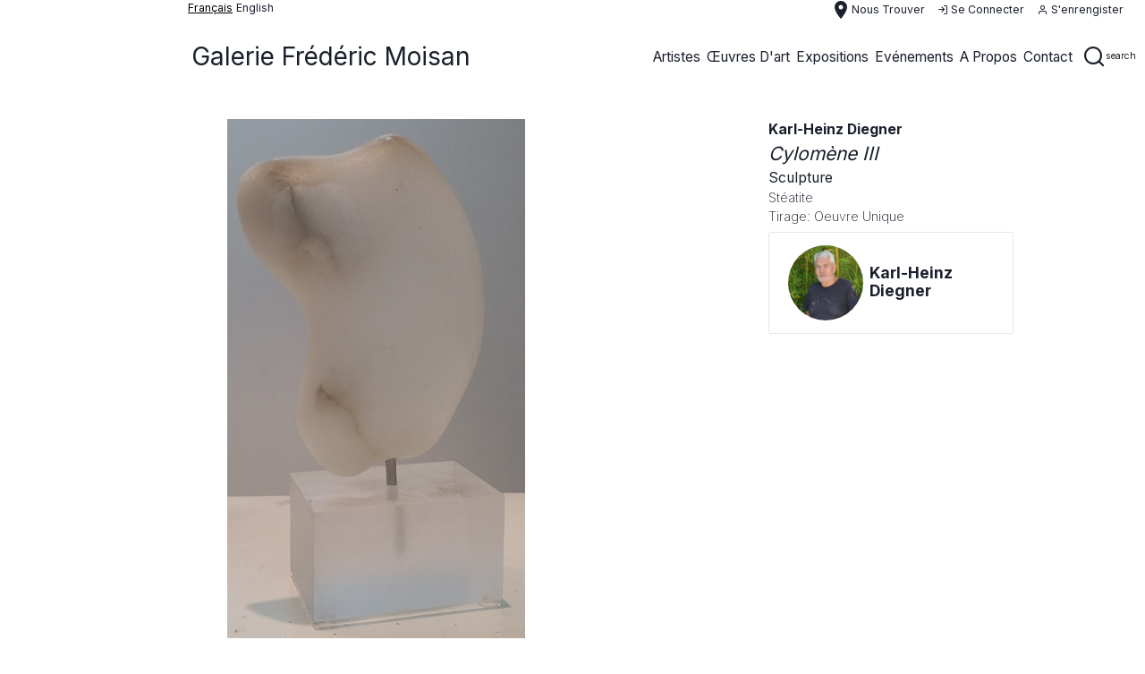

--- FILE ---
content_type: text/html; charset=UTF-8
request_url: http://galerie-fmoisan.fr/fr/artwork/karl-heinz-diegner-cylomene-iii
body_size: 11122
content:
<!DOCTYPE html>
<html lang="fr">
   <head>
            <meta charset="UTF-8">
      <meta http-equiv="X-UA-Compatible" content="IE=edge">
      <meta name="apple-mobile-web-app-capable" content="yes" />
      <meta name="apple-mobile-web-app-status-bar-style" content="black-translucent" />
      <meta name="viewport" content="initial-scale=1, width=device-width, minimum-scale=1, maximum-scale=1, user-scalable=no" />
      <link rel="apple-touch-icon" sizes="57x57" href="/favicons/apple-icon-57x57.png">
      <link rel="apple-touch-icon" sizes="60x60" href="/favicons/apple-icon-60x60.png">
      <link rel="apple-touch-icon" sizes="72x72" href="/favicons/apple-icon-72x72.png">
      <link rel="apple-touch-icon" sizes="76x76" href="/favicons/apple-icon-76x76.png">
      <link rel="apple-touch-icon" sizes="114x114" href="/favicons/apple-icon-114x114.png">
      <link rel="apple-touch-icon" sizes="120x120" href="/favicons/apple-icon-120x120.png">
      <link rel="apple-touch-icon" sizes="144x144" href="/favicons/apple-icon-144x144.png">
      <link rel="apple-touch-icon" sizes="152x152" href="/favicons/apple-icon-152x152.png">
      <link rel="apple-touch-icon" sizes="180x180" href="/favicons/apple-icon-180x180.png">
      <link rel="icon" type="image/png" sizes="192x192"  href="/favicons/android-icon-192x192.png">
      <link rel="icon" type="image/png" sizes="32x32" href="/favicons/favicon-32x32.png">
      <link rel="icon" type="image/png" sizes="96x96" href="/favicons/favicon-96x96.png">
      <link rel="icon" type="image/png" sizes="16x16" href="/favicons/favicon-16x16.png">
      <link rel="manifest" href="/favicons/manifest.json">
      <meta name="msapplication-TileColor" content="#ffffff">
      <meta name="msapplication-TileImage" content="/favicons/ms-icon-144x144.png">
      <meta name="theme-color" content="#ffffff">
      <meta name="description" content="">
      <meta name="author" content="">
      <meta name="csrf-token" content="PcEAU0aUqcyqDzVsCZMQKszVrIYYnl428XMpdXCA">
      <title>galerie frédéric moisan</title>
      <link href="http://galerie-fmoisan.fr/css/app.css" rel="stylesheet">
                  <script type="text/javascript">
        if (!window.hasOwnProperty('URLS')) window.URLS = {};

        window.appConfig = {
            menu: [{"link":"http:\/\/galerie-fmoisan.fr\/fr\/artists","width":null,"click":null,"thin":false,"image":null,"class":null,"name":"artistes","type":"submenu","index":1,"columns":[{"title":"","type":"enum","enum":[{"link":"http:\/\/galerie-fmoisan.fr\/fr\/artist\/ahmad-kaddour","width":null,"click":null,"thin":false,"image":null,"class":null,"name":"Ahmad Kaddour","type":"link","lang":null,"enum":null,"columns":null},{"link":"http:\/\/galerie-fmoisan.fr\/fr\/artist\/belem-julien-et-mathieu-schmitt","width":null,"click":null,"thin":false,"image":null,"class":null,"name":"Belem Julien et Mathieu Schmitt _","type":"link","lang":null,"enum":null,"columns":null},{"link":"http:\/\/galerie-fmoisan.fr\/fr\/artist\/alfredo-vilchis-roque","width":null,"click":null,"thin":false,"image":null,"class":null,"name":"Alfredo Vilchis-Roque","type":"link","lang":null,"enum":null,"columns":null},{"link":"http:\/\/galerie-fmoisan.fr\/fr\/artist\/ayako-miyawaki","width":null,"click":null,"thin":false,"image":null,"class":null,"name":"Ayako Miyawaki","type":"link","lang":null,"enum":null,"columns":null},{"link":"http:\/\/galerie-fmoisan.fr\/fr\/artist\/bernard-guillot","width":null,"click":null,"thin":false,"image":null,"class":null,"name":"bernard guillot","type":"link","lang":null,"enum":null,"columns":null},{"link":"http:\/\/galerie-fmoisan.fr\/fr\/artist\/denis-polge","width":null,"click":null,"thin":false,"image":null,"class":null,"name":"Denis Polge","type":"link","lang":null,"enum":null,"columns":null},{"link":"http:\/\/galerie-fmoisan.fr\/fr\/artist\/didier-hamey","width":null,"click":null,"thin":false,"image":null,"class":null,"name":"Didier Hamey","type":"link","lang":null,"enum":null,"columns":null},{"link":"http:\/\/galerie-fmoisan.fr\/fr\/artist\/hsu-ching-yuan","width":null,"click":null,"thin":false,"image":null,"class":null,"name":"Hsu Ching-Yuan","type":"link","lang":null,"enum":null,"columns":null},{"link":"http:\/\/galerie-fmoisan.fr\/fr\/artist\/ise","width":null,"click":null,"thin":false,"image":null,"class":null,"name":" ise","type":"link","lang":null,"enum":null,"columns":null},{"link":"http:\/\/galerie-fmoisan.fr\/fr\/artist\/karl-heinz-diegner","width":null,"click":null,"thin":false,"image":null,"class":null,"name":"Karl-Heinz Diegner","type":"link","lang":null,"enum":null,"columns":null},{"link":"http:\/\/galerie-fmoisan.fr\/fr\/artist\/marianna-gefen","width":null,"click":null,"thin":false,"image":null,"class":null,"name":"Marianna Gefen","type":"link","lang":null,"enum":null,"columns":null},{"link":"http:\/\/galerie-fmoisan.fr\/fr\/artist\/megumi-terao","width":null,"click":null,"thin":false,"image":null,"class":null,"name":"Megumi Terao","type":"link","lang":null,"enum":null,"columns":null},{"link":"http:\/\/galerie-fmoisan.fr\/fr\/artist\/muriel-moreau","width":null,"click":null,"thin":false,"image":null,"class":null,"name":"Muriel Moreau","type":"link","lang":null,"enum":null,"columns":null},{"link":"http:\/\/galerie-fmoisan.fr\/fr\/artist\/nicolas-dieterle","width":null,"click":null,"thin":false,"image":null,"class":null,"name":"Nicolas Dieterl\u00e9","type":"link","lang":null,"enum":null,"columns":null},{"link":"http:\/\/galerie-fmoisan.fr\/fr\/artist\/sandra-martagex","width":null,"click":null,"thin":false,"image":null,"class":null,"name":"Sandra Martagex","type":"link","lang":null,"enum":null,"columns":null},{"link":"http:\/\/galerie-fmoisan.fr\/fr\/artist\/stephanie-sautenet","width":null,"click":null,"thin":false,"image":null,"class":null,"name":"St\u00e9phanie Sautenet","type":"link","lang":null,"enum":null,"columns":null},{"link":"http:\/\/galerie-fmoisan.fr\/fr\/artist\/veronique-masurel","width":null,"click":null,"thin":false,"image":null,"class":null,"name":"V\u00e9ronique Masurel","type":"link","lang":null,"enum":null,"columns":null}],"centered":false},{"title":"Featured artist","type":"enum","enum":[{"link":"http:\/\/galerie-fmoisan.fr\/fr\/artist\/ayako-miyawaki","width":null,"click":null,"thin":false,"image":"http:\/\/www.galerie-fmoisan.fr\/storage\/artists\/avatars\/12\/conversions\/artist_avatar_4-sm.jpg","class":null,"type":"featured","name":"Ayako Miyawaki","rounded":true,"lang":false,"enum":null,"columns":null},{"link":"http:\/\/galerie-fmoisan.fr\/fr\/artist\/alfredo-vilchis-roque","width":null,"click":null,"thin":false,"image":"http:\/\/www.galerie-fmoisan.fr\/storage\/artists\/avatars\/118\/conversions\/artist_avatar_8-sm.jpg","class":null,"type":"featured","name":"Alfredo Vilchis-Roque","rounded":true,"lang":false,"enum":null,"columns":null}],"centered":false}],"enum":null},{"link":"http:\/\/galerie-fmoisan.fr\/fr\/artworks","width":null,"click":null,"thin":false,"image":null,"class":null,"name":"\u0153uvres d\u0027art","type":"submenu","index":1,"columns":[{"title":"","type":"enum","enum":[{"link":"http:\/\/galerie-fmoisan.fr\/fr\/artworks\/dessins","width":null,"click":null,"thin":false,"image":null,"class":null,"name":"dessins","type":"link","lang":null,"enum":null,"columns":null},{"link":"http:\/\/galerie-fmoisan.fr\/fr\/artworks\/gravures","width":null,"click":null,"thin":false,"image":null,"class":null,"name":"gravures","type":"link","lang":null,"enum":null,"columns":null},{"link":"http:\/\/galerie-fmoisan.fr\/fr\/artworks\/photographie-peintes","width":null,"click":null,"thin":false,"image":null,"class":null,"name":"photographie peintes","type":"link","lang":null,"enum":null,"columns":null},{"link":"http:\/\/galerie-fmoisan.fr\/fr\/artworks\/peintures","width":null,"click":null,"thin":false,"image":null,"class":null,"name":"peintures","type":"link","lang":null,"enum":null,"columns":null},{"link":"http:\/\/galerie-fmoisan.fr\/fr\/artworks\/photographies","width":null,"click":null,"thin":false,"image":null,"class":null,"name":"photographies","type":"link","lang":null,"enum":null,"columns":null},{"link":"http:\/\/galerie-fmoisan.fr\/fr\/artworks\/editions","width":null,"click":null,"thin":false,"image":null,"class":null,"name":"editions","type":"link","lang":null,"enum":null,"columns":null},{"link":"http:\/\/galerie-fmoisan.fr\/fr\/artworks\/sculptures","width":null,"click":null,"thin":false,"image":null,"class":null,"name":"sculptures","type":"link","lang":null,"enum":null,"columns":null},{"link":"http:\/\/galerie-fmoisan.fr\/fr\/artworks\/oeuvre-sur-tissus","width":null,"click":null,"thin":false,"image":null,"class":null,"name":"oeuvre sur tissus","type":"link","lang":null,"enum":null,"columns":null}],"centered":false},{"title":"","type":"enum","enum":[{"link":"http:\/\/galerie-fmoisan.fr\/fr\/artworks\/acryliques","width":null,"click":null,"thin":false,"image":null,"class":null,"name":"acryliques","type":"link","lang":null,"enum":null,"columns":null},{"link":"http:\/\/galerie-fmoisan.fr\/fr\/artworks\/alb%C3%A2tres","width":null,"click":null,"thin":false,"image":null,"class":null,"name":"alb\u00e2tres","type":"link","lang":null,"enum":null,"columns":null},{"link":"http:\/\/galerie-fmoisan.fr\/fr\/artworks\/bronzes","width":null,"click":null,"thin":false,"image":null,"class":null,"name":"bronzes","type":"link","lang":null,"enum":null,"columns":null},{"link":"http:\/\/galerie-fmoisan.fr\/fr\/artworks\/gravures","width":null,"click":null,"thin":false,"image":null,"class":null,"name":"gravures","type":"link","lang":null,"enum":null,"columns":null},{"link":"http:\/\/galerie-fmoisan.fr\/fr\/artworks\/gouaches","width":null,"click":null,"thin":false,"image":null,"class":null,"name":"gouaches","type":"link","lang":null,"enum":null,"columns":null},{"link":"http:\/\/galerie-fmoisan.fr\/fr\/artworks\/encres","width":null,"click":null,"thin":false,"image":null,"class":null,"name":"encres","type":"link","lang":null,"enum":null,"columns":null},{"link":"http:\/\/galerie-fmoisan.fr\/fr\/artworks\/lithographies","width":null,"click":null,"thin":false,"image":null,"class":null,"name":"lithographies","type":"link","lang":null,"enum":null,"columns":null},{"link":"http:\/\/galerie-fmoisan.fr\/fr\/artworks\/techniques-mixtes","width":null,"click":null,"thin":false,"image":null,"class":null,"name":"techniques mixtes","type":"link","lang":null,"enum":null,"columns":null},{"link":"http:\/\/galerie-fmoisan.fr\/fr\/artworks\/peinture-%C3%A0-l%27huiles","width":null,"click":null,"thin":false,"image":null,"class":null,"name":"peinture \u00e0 l\u0027huiles","type":"link","lang":null,"enum":null,"columns":null},{"link":"http:\/\/galerie-fmoisan.fr\/fr\/artworks\/pastels","width":null,"click":null,"thin":false,"image":null,"class":null,"name":"pastels","type":"link","lang":null,"enum":null,"columns":null},{"link":"http:\/\/galerie-fmoisan.fr\/fr\/artworks\/s%C3%A9rigraphies","width":null,"click":null,"thin":false,"image":null,"class":null,"name":"s\u00e9rigraphies","type":"link","lang":null,"enum":null,"columns":null},{"link":"http:\/\/galerie-fmoisan.fr\/fr\/artworks\/st%C3%A9atites","width":null,"click":null,"thin":false,"image":null,"class":null,"name":"st\u00e9atites","type":"link","lang":null,"enum":null,"columns":null},{"link":"http:\/\/galerie-fmoisan.fr\/fr\/artworks\/tissus","width":null,"click":null,"thin":false,"image":null,"class":null,"name":"tissus","type":"link","lang":null,"enum":null,"columns":null},{"link":"http:\/\/galerie-fmoisan.fr\/fr\/artworks\/aquarelles","width":null,"click":null,"thin":false,"image":null,"class":null,"name":"aquarelles","type":"link","lang":null,"enum":null,"columns":null}],"centered":false},{"title":"Oeuvres a l\u0027affiche","type":"enum","enum":[{"link":"http:\/\/galerie-fmoisan.fr\/fr\/artwork\/denis-polge-sans-titre-2","width":null,"click":null,"thin":false,"image":"http:\/\/www.galerie-fmoisan.fr\/storage\/artworks\/covers\/475\/conversions\/artwork_cover_denis-polge-sans-titre-2_828b4f13a3a21587fae7b712472e6c6f-sm.jpg","class":null,"type":"featured","name":"Sans titre","rounded":false,"lang":false,"enum":null,"columns":null}],"centered":false}],"enum":null},{"link":"http:\/\/galerie-fmoisan.fr\/fr\/exhibitions","width":null,"click":null,"thin":false,"image":null,"class":null,"name":"expositions","type":"submenu","columns":[{"title":"","type":"enum","enum":[{"link":"http:\/\/galerie-fmoisan.fr\/fr\/exhibitions\/expositions-en-cours","width":null,"click":null,"thin":false,"image":null,"class":null,"name":"Expositions en cours","enum":null,"columns":null},{"link":"http:\/\/galerie-fmoisan.fr\/fr\/exhibitions\/expositions-a-venir","width":null,"click":null,"thin":false,"image":null,"class":null,"name":"Expositions \u00e0 venir","enum":null,"columns":null},{"link":"http:\/\/galerie-fmoisan.fr\/fr\/exhibitions\/expositions-passees","width":null,"click":null,"thin":false,"image":null,"class":null,"name":"Expositions pass\u00e9es","enum":null,"columns":null}],"centered":false}],"enum":null},{"link":"http:\/\/galerie-fmoisan.fr\/fr\/events","width":null,"click":null,"thin":false,"image":null,"class":null,"name":"Ev\u00e9nements","type":"submenu","columns":[{"title":"","type":"enum","enum":[{"link":"http:\/\/galerie-fmoisan.fr\/fr\/events\/evenements-en-cours","width":null,"click":null,"thin":false,"image":null,"class":null,"name":"Ev\u00e9nements en cours","enum":null,"columns":null},{"link":"http:\/\/galerie-fmoisan.fr\/fr\/events\/evenements-a-venir","width":null,"click":null,"thin":false,"image":null,"class":null,"name":"Ev\u00e9nements \u00e0 venir","enum":null,"columns":null},{"link":"http:\/\/galerie-fmoisan.fr\/fr\/events\/evenements-passes","width":null,"click":null,"thin":false,"image":null,"class":null,"name":"Ev\u00e9nements pass\u00e9s","enum":null,"columns":null}],"centered":false}],"enum":null},{"link":null,"width":null,"click":null,"thin":false,"image":null,"class":null,"name":"a propos","type":"router","router":"about","enum":null,"columns":null},{"link":null,"width":null,"click":null,"thin":false,"image":null,"class":null,"name":"contact","type":"router","router":"contact","enum":null,"columns":null}],
            query: [],
            agent: {"mobile":false,"tablet":false},
            breadcrumbs: ["artwork","karl-heinz-diegner-cylomene-iii"],
            translations: {"en":{"key":"en","name":"English","url":"http:\/\/galerie-fmoisan.fr\/en\/artwork\/karl-heinz-diegner-cylomene-iii","selected":false},"fr":{"key":"fr","name":"fran\u00e7ais","url":"http:\/\/galerie-fmoisan.fr\/fr\/artwork\/karl-heinz-diegner-cylomene-iii","selected":true}},
            lang: 'fr',
            js: {"scroll":true,"bg_menu":false,"config":{"socket":false}},
            path: 'http://galerie-fmoisan.fr/'.slice(0, -1),
            auth: null,
            usermenu: null,
            searches: null
        };

        window.appSettings = {"id":1,"site_title":"galerie fr\u00e9d\u00e9ric moisan","default_country":"en","metas_keywords":null,"metas_description":null,"phone_number":"+33 (0) 1 49 26 95 44","mobile_number":"+33 (0) 6 733 703 66","email":"contact@galerie-fmoisan.fr","website":"http:\/\/www.galerie-fmoisan.com","instagram":"https:\/\/www.instagram.com\/galerie_fmoisan","facebook":"https:\/\/www.facebook.com\/galeriefmoisan","twitter":"https:\/\/twitter.com\/galerie_fmoisan","first_name":"frederic","last_name":"moisan","press_first_name":null,"press_last_name":"","press_email":"","press_phone_number":"","item_per_page":10,"newsletter":"http:\/\/www.galerie-fmoisan.fr\/index.php\/api\/newsletter\/contact","map":{"id":1,"mapable_id":1,"latitude":"48.854238","longitude":"2.337811","zoom":17,"width":500,"height":500,"show_infos":1,"show_infos_on_map":1,"address":"46 rue Croix des Petits Champs 75001","city":"paris","state":null,"hours":"11:00 - 19:00","day_from":"Tuesday","day_to":"Saturday","country":"France","deleted_at":null,"created_at":null,"updated_at":null},"time":{"open":"11:00","close":"19:00"},"about_title":null,"about_subtitle":null,"about_text":"Pour moi, diriger un espace-galerie aujourd\u2019hui, c\u2019est \u00e9tablir dans un temps et un lieu donn\u00e9s une pr\u00e9sence particuli\u00e8re au monde. Cela signifie \u00eatre \u00e0 l\u2019aff\u00fbt de nouvelles \u00e9motions visuelles, de nouvelles sensations, \u00eatre capable de faire vivre ces choix en \u00e9veillant la curiosit\u00e9, en suscitant le d\u00e9sir : d\u00e9couvrir et faire partager, afin de contribuer \u00e0 cr\u00e9er un lien artistique et social sur la dur\u00e9e.\n\nLes artistes qui exposent, photographes et plasticiens, sont ainsi des auteurs, des cr\u00e9ateurs de mondes, rencontr\u00e9s personnellement et avec lesquels je souhaite m\u2019engager dans un travail \u00e0 long terme, seul moyen de d\u00e9couvrir et red\u00e9couvrir l\u2019\u0153uvre. Ils font partie de ces artistes contemporains qui partent de la photographie pour \u00e9tablir ensuite des ponts vers d\u2019autres m\u00e9dias \u2013 peinture, dessin, sculpture, vid\u00e9o, \u00e9criture... Ces diff\u00e9rents modes d\u2019expressions instaurent un jeu subtil de lectures et d\u2019angles de vue qui \u00e9clairent finalement leurs \u0153uvres et leurs univers.\n\nLa photographie comme point de d\u00e9part car, si la peinture r\u00e9pond \u00e0 une exp\u00e9rience introspective et d\u2019extirpation, la photographie, elle, r\u00e9v\u00e8le, une vision \u00e0 la fois r\u00e9elle, instantan\u00e9e et quotidienne qui nous fait cependant d\u00e9couvrir d\u2019autres points de vue que notre propre regard sur le monde. En nous offrant l\u2019occasion de d\u00e9couvrir un autre espace, un double fond, un hors-champ \u2013 autrement inaccessible \u2013 dans l\u2019instantan\u00e9 d\u2019une image, elle nous donne la possibilit\u00e9 d\u2019exp\u00e9rimenter le regard en facettes de l\u2019abeille. La photographie a ainsi le pouvoir de d\u00e9voiler le myst\u00e8re, tout en conservant l\u2019\u00e9nigme du monde, pr\u00e9gnante derri\u00e8re nos visions quotidiennes. La galerie, enfin est un espace vaste et tout en longueur, qui permet et propose de parcourir le monde de l\u2019artiste, librement reconstitu\u00e9 \u00e0 travers l\u2019accrochage.","rich_text":null,"maps":[{"id":1,"mapable_id":1,"latitude":"48.854238","longitude":"2.337811","zoom":17,"width":500,"height":500,"show_infos":1,"show_infos_on_map":1,"address":"46 rue Croix des Petits Champs 75001","city":"paris","state":null,"hours":"11:00 - 19:00","day_from":"Tuesday","day_to":"Saturday","country":"France","deleted_at":null,"created_at":null,"updated_at":null}],"translations":[{"id":1,"locale":"en","site_setting_id":1,"about_title":null,"about_subtitle":null,"about_text":"For me, running a Gallery space today means establishing a special presence in the world in a particular place and time. It means being on the lookout for new visual emotions, new sensations; being able to bring these choices to life, to arouse curiosity and awaken desire: it is about discovering and sharing in order to create an enduring link between art and society.\n\nThe artists who exhibit here - photographers, painters or sculptors - are authors, creators of worlds, who I get to know personally and hope to be involved with long term, which is the only way to discover and rediscover their work.\n\nThese contemporary artists use photography as a starting point to incorporate other media \u2013 painting, drawing, sculpture, video, writing\u2026 These different ways of expression are like a subtle game with various interpretations and points of view that eventually shed light on their work and their universe.\n\nPhotography is a starting point, for if painting is the response to an introspective experience, photography reveals a real, instantaneous, everyday vision, yet one that allows us to discover alternative viewpoints of the world.\n\nBy giving us the opportunity to discover a new space, another world until now inaccessible, the moment captured by photography opens up a multi-faceted way of seeing. So photography has the power to unveil mystery while retaining the enigma of the world, which we can sense beyond our everyday experience.\n\nFinally, the Gallery is an extensive space where you are invited to glimpse the artist\u2019s world, as recreated through the exhibition.","rich_text":null},{"id":1,"locale":"fr","site_setting_id":1,"about_title":null,"about_subtitle":null,"about_text":"Pour moi, diriger un espace-galerie aujourd\u2019hui, c\u2019est \u00e9tablir dans un temps et un lieu donn\u00e9s une pr\u00e9sence particuli\u00e8re au monde. Cela signifie \u00eatre \u00e0 l\u2019aff\u00fbt de nouvelles \u00e9motions visuelles, de nouvelles sensations, \u00eatre capable de faire vivre ces choix en \u00e9veillant la curiosit\u00e9, en suscitant le d\u00e9sir : d\u00e9couvrir et faire partager, afin de contribuer \u00e0 cr\u00e9er un lien artistique et social sur la dur\u00e9e.\n\nLes artistes qui exposent, photographes et plasticiens, sont ainsi des auteurs, des cr\u00e9ateurs de mondes, rencontr\u00e9s personnellement et avec lesquels je souhaite m\u2019engager dans un travail \u00e0 long terme, seul moyen de d\u00e9couvrir et red\u00e9couvrir l\u2019\u0153uvre. Ils font partie de ces artistes contemporains qui partent de la photographie pour \u00e9tablir ensuite des ponts vers d\u2019autres m\u00e9dias \u2013 peinture, dessin, sculpture, vid\u00e9o, \u00e9criture... Ces diff\u00e9rents modes d\u2019expressions instaurent un jeu subtil de lectures et d\u2019angles de vue qui \u00e9clairent finalement leurs \u0153uvres et leurs univers.\n\nLa photographie comme point de d\u00e9part car, si la peinture r\u00e9pond \u00e0 une exp\u00e9rience introspective et d\u2019extirpation, la photographie, elle, r\u00e9v\u00e8le, une vision \u00e0 la fois r\u00e9elle, instantan\u00e9e et quotidienne qui nous fait cependant d\u00e9couvrir d\u2019autres points de vue que notre propre regard sur le monde. En nous offrant l\u2019occasion de d\u00e9couvrir un autre espace, un double fond, un hors-champ \u2013 autrement inaccessible \u2013 dans l\u2019instantan\u00e9 d\u2019une image, elle nous donne la possibilit\u00e9 d\u2019exp\u00e9rimenter le regard en facettes de l\u2019abeille. La photographie a ainsi le pouvoir de d\u00e9voiler le myst\u00e8re, tout en conservant l\u2019\u00e9nigme du monde, pr\u00e9gnante derri\u00e8re nos visions quotidiennes. La galerie, enfin est un espace vaste et tout en longueur, qui permet et propose de parcourir le monde de l\u2019artiste, librement reconstitu\u00e9 \u00e0 travers l\u2019accrochage.","rich_text":null}]};
        
        
                  window.appConfig.searches = {"main":{"input":{"autocomplete":true,"url":"http:\/\/galerie-fmoisan.fr\/api\/search","width":200,"placeholder":{"en":"Search artists, artworks, technics, ...","fr":"Recherchez artistes, oeuvres d\u0027art, technique, ..."},"model":["categories","technic","artist","artwork"],"display":[]},"button":[]},"local":null};
        
        console.warn('****** APP SETTINGS =>', window.appSettings);
        console.warn('****** APP CONFIG => ', window.appConfig);
      </script>

      <script type="text/javascript" src="http://galerie-fmoisan.fr/js/vendors/manifest.js"></script>
      <script type="text/javascript" src="http://galerie-fmoisan.fr/js/vendors/vendor.js"></script>
   </head>
   <body>
      <div id="app">  
          
        
        <div class="navbar navbar__top flex text-xs md:text-sm border-1 border-white px-1 pl-user">
	 	 	<div class="flex text-xs md:text-sm">
    <div class="text-black capitalize underline mr-1">français</div>
            <div><a class="capitalize" href="http://galerie-fmoisan.fr/en/artwork/karl-heinz-diegner-cylomene-iii">English</a></div>
                </div>	 
	 <div class="flex-grow"></div>

	<div class="flex items-center px-2 text-sm">

		<router-link to="/location"
					 tag="div"
    				 class="hidden md:flex items-center mr-4 capitalize cursor-pointer contact hover:text-gray-600"
		>
			<span class="material-icons">place</span>
			<span>Nous trouver</span>
		</router-link>

										<router-link to="/login"
						 tag="div"
	    				 class="hidden md:flex items-center mr-4 capitalize cursor-pointer contact hover:text-gray-600"
			>
				<i class="fe fe-log-in"></i>
				<span class="ml-1">se connecter</span>
			</router-link>
			<router-link to="/register"
						 tag="div"
	    				 class="hidden md:flex items-center mr-4 capitalize cursor-pointer contact hover:text-gray-600"
			>
				<i class="fe fe-user"></i>
				<span class="ml-1">s&#039;enrengister</span>
			</router-link>
								</div>
</div><div class="nav-sticky--top"></div>
<div class="navbar navbar__menu sticky z-100 pl-user" style="top:0px;">
	<div class="ct-xl flex">

		<div class="navbar__brand">
		<a href="http://galerie-fmoisan.fr" class="navbar__brand--brand">
		Galerie Frédéric Moisan
	</a>
	</div>		<div class="navbar--burger flex items-center md:hidden">
	<div class="hamburger hamburger--collapse flex items-center" aria-controls="#nav-header-target">
		<div class="hamburger-box">
			<div class="hamburger-inner"></div>
		</div>
	</div>
</div>
		<div id="nav-header-target" class="navbar--menu"  v-show="!search"  aria-hidden="true">
			<div class="navbar--end flex-grow">
																					<div class="navbar-item navbar-item--enum ">
													<a href="http://galerie-fmoisan.fr/fr/artists">
	<span>artistes</span>
</a>
							<div id="dropdown-0" class="dropdown " aria-hidden="true" >
	<div class="dropdown--caret"></div> 
			<div class="dropdown__col">
				<div class="dropdown__title text-center"></div>
				<ul>
								<li class="">
				<a href="http://galerie-fmoisan.fr/fr/artist/ahmad-kaddour">Ahmad Kaddour</a>
			</li>
								<li class="">
				<a href="http://galerie-fmoisan.fr/fr/artist/belem-julien-et-mathieu-schmitt">Belem Julien et Mathieu Schmitt _</a>
			</li>
								<li class="">
				<a href="http://galerie-fmoisan.fr/fr/artist/alfredo-vilchis-roque">Alfredo Vilchis-Roque</a>
			</li>
								<li class="">
				<a href="http://galerie-fmoisan.fr/fr/artist/ayako-miyawaki">Ayako Miyawaki</a>
			</li>
								<li class="">
				<a href="http://galerie-fmoisan.fr/fr/artist/bernard-guillot">bernard guillot</a>
			</li>
								<li class="">
				<a href="http://galerie-fmoisan.fr/fr/artist/denis-polge">Denis Polge</a>
			</li>
								<li class="">
				<a href="http://galerie-fmoisan.fr/fr/artist/didier-hamey">Didier Hamey</a>
			</li>
								<li class="">
				<a href="http://galerie-fmoisan.fr/fr/artist/hsu-ching-yuan">Hsu Ching-Yuan</a>
			</li>
								<li class="">
				<a href="http://galerie-fmoisan.fr/fr/artist/ise"> ise</a>
			</li>
								<li class="">
				<a href="http://galerie-fmoisan.fr/fr/artist/karl-heinz-diegner">Karl-Heinz Diegner</a>
			</li>
								<li class="">
				<a href="http://galerie-fmoisan.fr/fr/artist/marianna-gefen">Marianna Gefen</a>
			</li>
								<li class="">
				<a href="http://galerie-fmoisan.fr/fr/artist/megumi-terao">Megumi Terao</a>
			</li>
								<li class="">
				<a href="http://galerie-fmoisan.fr/fr/artist/muriel-moreau">Muriel Moreau</a>
			</li>
								<li class="">
				<a href="http://galerie-fmoisan.fr/fr/artist/nicolas-dieterle">Nicolas Dieterlé</a>
			</li>
								<li class="">
				<a href="http://galerie-fmoisan.fr/fr/artist/sandra-martagex">Sandra Martagex</a>
			</li>
								<li class="">
				<a href="http://galerie-fmoisan.fr/fr/artist/stephanie-sautenet">Stéphanie Sautenet</a>
			</li>
								<li class="">
				<a href="http://galerie-fmoisan.fr/fr/artist/veronique-masurel">Véronique Masurel</a>
			</li>
				</ul>
	</div>
				<div class="dropdown__col">
				<div class="dropdown__title text-center">Featured artist</div>
				<ul>
								<li>
				<a href="http://galerie-fmoisan.fr/fr/artist/ayako-miyawaki">
					<img src="http://www.galerie-fmoisan.fr/storage/artists/avatars/12/conversions/artist_avatar_4-sm.jpg" class="w-56 mx-auto" style="max-width: 1000px;" />
				</a>
			</li>
						<li class="">
				<a href="http://galerie-fmoisan.fr/fr/artist/ayako-miyawaki">Ayako Miyawaki</a>
			</li>
								<li>
				<a href="http://galerie-fmoisan.fr/fr/artist/alfredo-vilchis-roque">
					<img src="http://www.galerie-fmoisan.fr/storage/artists/avatars/118/conversions/artist_avatar_8-sm.jpg" class="w-56 mx-auto" style="max-width: 1000px;" />
				</a>
			</li>
						<li class="">
				<a href="http://galerie-fmoisan.fr/fr/artist/alfredo-vilchis-roque">Alfredo Vilchis-Roque</a>
			</li>
				</ul>
	</div>
		</div>
						</div>
																										<div class="navbar-item navbar-item--enum ">
													<a href="http://galerie-fmoisan.fr/fr/artworks">
	<span>œuvres d&#039;art</span>
</a>
							<div id="dropdown-1" class="dropdown " aria-hidden="true" >
	<div class="dropdown--caret"></div> 
			<div class="dropdown__col">
				<div class="dropdown__title text-center"></div>
				<ul>
								<li class="">
				<a href="http://galerie-fmoisan.fr/fr/artworks/dessins">dessins</a>
			</li>
								<li class="">
				<a href="http://galerie-fmoisan.fr/fr/artworks/gravures">gravures</a>
			</li>
								<li class="">
				<a href="http://galerie-fmoisan.fr/fr/artworks/photographie-peintes">photographie peintes</a>
			</li>
								<li class="">
				<a href="http://galerie-fmoisan.fr/fr/artworks/peintures">peintures</a>
			</li>
								<li class="">
				<a href="http://galerie-fmoisan.fr/fr/artworks/photographies">photographies</a>
			</li>
								<li class="">
				<a href="http://galerie-fmoisan.fr/fr/artworks/editions">editions</a>
			</li>
								<li class="">
				<a href="http://galerie-fmoisan.fr/fr/artworks/sculptures">sculptures</a>
			</li>
								<li class="">
				<a href="http://galerie-fmoisan.fr/fr/artworks/oeuvre-sur-tissus">oeuvre sur tissus</a>
			</li>
				</ul>
	</div>
				<div class="dropdown__col">
				<div class="dropdown__title text-center"></div>
				<ul>
								<li class="">
				<a href="http://galerie-fmoisan.fr/fr/artworks/acryliques">acryliques</a>
			</li>
								<li class="">
				<a href="http://galerie-fmoisan.fr/fr/artworks/alb%C3%A2tres">albâtres</a>
			</li>
								<li class="">
				<a href="http://galerie-fmoisan.fr/fr/artworks/bronzes">bronzes</a>
			</li>
								<li class="">
				<a href="http://galerie-fmoisan.fr/fr/artworks/gravures">gravures</a>
			</li>
								<li class="">
				<a href="http://galerie-fmoisan.fr/fr/artworks/gouaches">gouaches</a>
			</li>
								<li class="">
				<a href="http://galerie-fmoisan.fr/fr/artworks/encres">encres</a>
			</li>
								<li class="">
				<a href="http://galerie-fmoisan.fr/fr/artworks/lithographies">lithographies</a>
			</li>
								<li class="">
				<a href="http://galerie-fmoisan.fr/fr/artworks/techniques-mixtes">techniques mixtes</a>
			</li>
								<li class="">
				<a href="http://galerie-fmoisan.fr/fr/artworks/peinture-%C3%A0-l%27huiles">peinture à l&#039;huiles</a>
			</li>
								<li class="">
				<a href="http://galerie-fmoisan.fr/fr/artworks/pastels">pastels</a>
			</li>
								<li class="">
				<a href="http://galerie-fmoisan.fr/fr/artworks/s%C3%A9rigraphies">sérigraphies</a>
			</li>
								<li class="">
				<a href="http://galerie-fmoisan.fr/fr/artworks/st%C3%A9atites">stéatites</a>
			</li>
								<li class="">
				<a href="http://galerie-fmoisan.fr/fr/artworks/tissus">tissus</a>
			</li>
								<li class="">
				<a href="http://galerie-fmoisan.fr/fr/artworks/aquarelles">aquarelles</a>
			</li>
				</ul>
	</div>
				<div class="dropdown__col">
				<div class="dropdown__title text-center">Oeuvres a l&#039;affiche</div>
				<ul>
								<li>
				<a href="http://galerie-fmoisan.fr/fr/artwork/denis-polge-sans-titre-2">
					<img src="http://www.galerie-fmoisan.fr/storage/artworks/covers/475/conversions/artwork_cover_denis-polge-sans-titre-2_828b4f13a3a21587fae7b712472e6c6f-sm.jpg" class="w-56 mx-auto" style="max-width: 1000px;" />
				</a>
			</li>
						<li class="">
				<a href="http://galerie-fmoisan.fr/fr/artwork/denis-polge-sans-titre-2">Sans titre</a>
			</li>
				</ul>
	</div>
		</div>
						</div>
																										<div class="navbar-item navbar-item--enum ">
													<a href="http://galerie-fmoisan.fr/fr/exhibitions">
	<span>expositions</span>
</a>
							<div id="dropdown-2" class="dropdown " aria-hidden="true" >
	<div class="dropdown--caret"></div> 
			<div class="dropdown__col">
				<div class="dropdown__title text-center"></div>
				<ul>
								<li class="">
				<a href="http://galerie-fmoisan.fr/fr/exhibitions/expositions-en-cours">Expositions en cours</a>
			</li>
								<li class="">
				<a href="http://galerie-fmoisan.fr/fr/exhibitions/expositions-a-venir">Expositions à venir</a>
			</li>
								<li class="">
				<a href="http://galerie-fmoisan.fr/fr/exhibitions/expositions-passees">Expositions passées</a>
			</li>
				</ul>
	</div>
		</div>
						</div>
																										<div class="navbar-item navbar-item--enum ">
													<a href="http://galerie-fmoisan.fr/fr/events">
	<span>Evénements</span>
</a>
							<div id="dropdown-3" class="dropdown " aria-hidden="true" >
	<div class="dropdown--caret"></div> 
			<div class="dropdown__col">
				<div class="dropdown__title text-center"></div>
				<ul>
								<li class="">
				<a href="http://galerie-fmoisan.fr/fr/events/evenements-en-cours">Evénements en cours</a>
			</li>
								<li class="">
				<a href="http://galerie-fmoisan.fr/fr/events/evenements-a-venir">Evénements à venir</a>
			</li>
								<li class="">
				<a href="http://galerie-fmoisan.fr/fr/events/evenements-passes">Evénements passés</a>
			</li>
				</ul>
	</div>
		</div>
						</div>
																			<router-link to="about"
								 tag="div"
    						     class="navbar-item navbar-item--router cursor-pointer"
    				>
    					a propos
    				</router-link>
																			<router-link to="contact"
								 tag="div"
    						     class="navbar-item navbar-item--router cursor-pointer"
    				>
    					contact
    				</router-link>
												</div>
		</div>
		
				<search collapsed
				label="search"
				label-class="text-xs"
				icon="fe fe-search text-3xl"
				@open="search = !search"
				class="hidden md:flex mx-2"
		></search> 
			
	</div>
</div>
<transition name="route-anim" enter-active-class="animated fadeInLeft" leave-active-class="animated fadeOutDown">
	<router-view></router-view>
</transition>

<section id="content" class="">	
		<div class="ct-xl">
    <div class="h-full-header hidden md:flex p-2 pt-8">
        <div class="w-full md:w-2/3">
            <div class="h-full" tooltip="view fullscreen">
                                <img class="mx-auto max-h-full cursor-pointer"
                     src="http://www.galerie-fmoisan.fr/storage/artworks/covers/580/conversions/artwork_cover_karl-heinz-diegner-sans-titre_4b279db7afb77c7d3db705c2d16fe626-lg.jpg"
                     @click="selected(`http://www.galerie-fmoisan.fr/storage/artworks/covers/580/artwork_cover_karl-heinz-diegner-sans-titre_4b279db7afb77c7d3db705c2d16fe626.jpg`)"
                />
                            </div>
        </div>
        <div class="w-full text-center md:text-left md:w-1/3 md:ml-8 mt-8 md:mt-0">
            <div class="font-bold text-lg capitalize">
                <a href="http://galerie-fmoisan.fr/fr/artist/karl-heinz-diegner">
                    Karl-Heinz Diegner
                </a>
            </div>
            <div class="text-2xl italic capitalize">Cylomène III</div>
            <div class="">
    <div class="capitalize md:text-lg">sculpture</div>
            <div class="flex"> 
                    <div class="capitalize font-thin text-sm md:text-base mr-2">stéatite</div>
                </div>
                <div class="font-thin text-sm md:text-base">Tirage: Oeuvre Unique</div>
</div>            <!--
<div class="mt-4">
	    <div class="line-through"></div>
    <div class="text-2xl font-bold">0,00 €
</div>
    <div class="inline-block cursor-pointer bg-black text-c-lightgray hover:bg-gray-900 hover:border-2 px-8 py-2 my-2">
        Ajouter au panier
    </div>
    </div>
-->            <!--
            <div class="mt-6 mb-12 mx-auto rounded-sm overflow-hidden shadow-lg m-2 border border-gray-300 flex flex-col" style="max-width: 90%;">
                <div class="aspect__ratio--square mx-auto" style="background:transparent;width: 100px;">
                    <div style="background-image: url('http://www.galerie-fmoisan.fr/storage/artists/avatars/523/conversions/artist_avatar_19_91e834d621e1829b5db044ec1a34b878-sm.jpg');" class="bg-cover bg-teal rounded-full border-4 border-white">
                    </div>
                </div>
                 
                <div class="flex-grow px-6 py-4">
                    <a href="http://galerie-fmoisan.fr/fr/artist/karl-heinz-diegner">
                        <div class="break-words text-center capitalize font-bold text-xl mb-2">Karl-Heinz Diegner</div>
                    </a>
                    <p class="text-gray-800 text-sm text-justify italic">
                        Karl Diegner est né en 1943 à Braunsberg en Allemagne, il passe son enfance dans le nord du pays, près de Kiel. En 1963 il entame des études à l'École d'ingénieur de Düsseldorf et parallèlement suit des cours libres à l'Académie des Beaux-Arts. Il fait de longs séjours à Paris à partir de 1968, puis au Brésil à la fin des années 70 et y débute ses premiers travaux en albâtre. Sa première exposition a lieu à São Paulo. En 1997, il installe son atelier de sculpture dans le Lubéron en Provence. 

Aujourd'hui, Karl-Heinz Diegner vit et travaille à Cabrières-d’Avignon et à Paris. Il a participé à une trentaine d'expositions personnelles ou collectives en Allemagne et en France au cours des 20 dernières années. Il publie son premier roman en novembre 2018, La Baigneuse du Wannsee aux Editions...
                    </p>
                </div>
            </div>
            -->
            <div class="relative w-2/3 rounded-sm my-2 border flex flex-col">
                <div class="px-6 py-4 flex items-center">
                    <a href="http://galerie-fmoisan.fr/fr/artist/karl-heinz-diegner">
                        <div style="background-image: url('http://www.galerie-fmoisan.fr/storage/artists/avatars/523/conversions/artist_avatar_19_91e834d621e1829b5db044ec1a34b878-sm.jpg')" class="w-24 h-24 bg-cover bg-gray-300 rounded-full mr-2"></div>
                    </a>
                    <div class="text-sm">
                        <a class="font-bold text-xl leading-none capitalize" href="http://galerie-fmoisan.fr/fr/artist/karl-heinz-diegner">Karl-Heinz Diegner</a>
                    </div>
                </div>
            </div>
        </div>
    </div>

    <div class="md:hidden p-2 pt-8">
        <div class="h-full-header w-full">
            <div class="h-full" tooltip="view fullscreen">
                                <img class="mx-auto max-h-full cursor-pointer"
                     src="http://www.galerie-fmoisan.fr/storage/artworks/covers/580/conversions/artwork_cover_karl-heinz-diegner-sans-titre_4b279db7afb77c7d3db705c2d16fe626-lg.jpg"
                     @click="selected(`http://www.galerie-fmoisan.fr/storage/artworks/covers/580/artwork_cover_karl-heinz-diegner-sans-titre_4b279db7afb77c7d3db705c2d16fe626.jpg`)"
                />
                            </div>
        </div>
        <div class="w-full text-center md:text-left md:w-1/3 md:ml-8 mt-8 md:mt-0">
            <div class="font-bold text-lg capitalize">
                <a href="http://galerie-fmoisan.fr/fr/artist/karl-heinz-diegner">
                    Karl-Heinz Diegner
                </a>
            </div>
            <div class="text-2xl italic capitalize">Cylomène III</div>
            <div class="">
    <div class="capitalize md:text-lg">sculpture</div>
            <div class="flex"> 
                    <div class="capitalize font-thin text-sm md:text-base mr-2">stéatite</div>
                </div>
                <div class="font-thin text-sm md:text-base">Tirage: Oeuvre Unique</div>
</div>            <!--
<div class="mt-4">
	    <div class="line-through"></div>
    <div class="text-2xl font-bold">0,00 €
</div>
    <div class="inline-block cursor-pointer bg-black text-c-lightgray hover:bg-gray-900 hover:border-2 px-8 py-2 my-2">
        Ajouter au panier
    </div>
    </div>
-->            <div class="mt-6 mb-12 mx-auto rounded-sm overflow-hidden shadow-lg m-2 border border-gray-300 flex flex-col" style="max-width: 90%;">
                <div class="aspect__ratio--square mx-auto" style="background:transparent;width: 100px;">
                    <div style="background-image: url('http://www.galerie-fmoisan.fr/storage/artists/avatars/523/conversions/artist_avatar_19_91e834d621e1829b5db044ec1a34b878-sm.jpg');" class="bg-cover bg-teal rounded-full border-4 border-white">
                    </div>
                </div>
                 
                <div class="flex-grow px-6 py-4">
                    <a href="http://galerie-fmoisan.fr/fr/artist/karl-heinz-diegner">
                        <div class="break-words text-center capitalize font-bold text-xl mb-2">Karl-Heinz Diegner</div>
                    </a>
                    <p class="text-gray-800 text-sm text-justify italic">
                        Karl Diegner est né en 1943 à Braunsberg en Allemagne, il passe son enfance dans le nord du pays, près de Kiel. En 1963 il entame des études à l'École d'ingénieur de Düsseldorf et parallèlement suit des cours libres à l'Académie des Beaux-Arts. Il fait de longs séjours à Paris à partir de 1968, puis au Brésil à la fin des années 70 et y débute ses premiers travaux en albâtre. Sa première exposition a lieu à São Paulo. En 1997, il installe son atelier de sculpture dans le Lubéron en Provence. 

Aujourd'hui, Karl-Heinz Diegner vit et travaille à Cabrières-d’Avignon et à Paris. Il a participé à une trentaine d'expositions personnelles ou collectives en Allemagne et en France au cours des 20 dernières années. Il publie son premier roman en novembre 2018, La Baigneuse du Wannsee aux Editions...
                    </p>
                </div>
            </div>
        </div>
    </div>

        <div class="text-3xl font-light capitalize text-center my-12">
        œuvres d'art par Karl-Heinz Diegner
    </div>
    <div class="flex flex-center my-4">

        <div class="mb-10">
    <swiper height="16rem"
            slides-per-view-auto
            :space="8"
                >
                <div slot="slide" class="swiper-slide invisible">
                                    <a href="http://galerie-fmoisan.fr/fr/artwork/karl-heinz-diegner-nymphea-vi">
                        <div class="swiper-slide__image-container">
                <img src="http://www.galerie-fmoisan.fr/storage/artworks/covers/575/conversions/artwork_cover_karl-heinz-diegner-nymphea-vi_8ea754f17daf146d6959c99905a90122-md.jpg" class="" />
            </div>
                        <div class="absolute inset-0 bg-gray-300 opacity-0 hover:opacity-75 flex flex-center animate-opacity whitespace-normal p-2 cursor-pointer">
                            <div class="text-center text-black">
                    <div class="capitalize font-extrabold text-2xl">Nymphéa VI</div>
                                        <div class="capitalize text-sm">sculpture</div>
                </div>
            </div>
                        </a>
                                </div>
                <div slot="slide" class="swiper-slide invisible">
                                    <a href="http://galerie-fmoisan.fr/fr/artwork/karl-heinz-diegner-nymphea-vii">
                        <div class="swiper-slide__image-container">
                <img src="http://www.galerie-fmoisan.fr/storage/artworks/covers/576/conversions/artwork_cover_karl-heinz-diegner-nymphea-vii_64f330e2a6cb662e1010c476e788f087-md.jpg" class="" />
            </div>
                        <div class="absolute inset-0 bg-gray-300 opacity-0 hover:opacity-75 flex flex-center animate-opacity whitespace-normal p-2 cursor-pointer">
                            <div class="text-center text-black">
                    <div class="capitalize font-extrabold text-2xl">Nymphéa VII</div>
                                        <div class="capitalize text-sm">sculpture</div>
                </div>
            </div>
                        </a>
                                </div>
                <div slot="slide" class="swiper-slide invisible">
                                    <a href="http://galerie-fmoisan.fr/fr/artwork/karl-heinz-diegner-celenee-ii">
                        <div class="swiper-slide__image-container">
                <img src="http://www.galerie-fmoisan.fr/storage/artworks/covers/577/conversions/artwork_cover_karl-heinz-diegner-celenee-ii_5671e4102b3b9619a689c0e1d0c85c5e-md.jpg" class="" />
            </div>
                        <div class="absolute inset-0 bg-gray-300 opacity-0 hover:opacity-75 flex flex-center animate-opacity whitespace-normal p-2 cursor-pointer">
                            <div class="text-center text-black">
                    <div class="capitalize font-extrabold text-2xl">CELENEE II</div>
                                        <div class="capitalize text-sm">sculpture</div>
                </div>
            </div>
                        </a>
                                </div>
                <div slot="slide" class="swiper-slide invisible">
                                    <a href="http://galerie-fmoisan.fr/fr/artwork/karl-heinz-diegner-celenee-v">
                        <div class="swiper-slide__image-container">
                <img src="http://www.galerie-fmoisan.fr/storage/artworks/covers/578/conversions/artwork_cover_karl-heinz-diegner-celenee-v_cce7f82d68c1e67141f6b531e2c25cf3-md.jpg" class="" />
            </div>
                        <div class="absolute inset-0 bg-gray-300 opacity-0 hover:opacity-75 flex flex-center animate-opacity whitespace-normal p-2 cursor-pointer">
                            <div class="text-center text-black">
                    <div class="capitalize font-extrabold text-2xl">CELENEE V</div>
                                        <div class="capitalize text-sm">sculpture</div>
                </div>
            </div>
                        </a>
                                </div>
            </swiper>
</div>
        <!--
        <swiper :images="false" class="pt-2" :space="2">
                                    <div slot="slide" class="swiper-slide swiper-slide--opacity relative invisible" ref="sliders" style="height:250px">
                <a href="http://galerie-fmoisan.fr/fr/artwork/karl-heinz-diegner-nymphea-vi">
                    <img src="http://www.galerie-fmoisan.fr/storage/artworks/covers/575/conversions/artwork_cover_karl-heinz-diegner-nymphea-vi_8ea754f17daf146d6959c99905a90122-md.jpg" style="height:100%!important;" />
                    <div class="absolute text-gray-900 p-6 w-fullx h-full flex flex-col justify-center inset-0" style="background-color: rgba(10,10,10, 0.2)">
                        <div class="text-2xl uppercase text-center">
                            Nymphéa VI
                        </div>
                        <div class="text-center">sculpture</div>
                    </div>
                </a>
            </div>
                                                <div slot="slide" class="swiper-slide swiper-slide--opacity relative invisible" ref="sliders" style="height:250px">
                <a href="http://galerie-fmoisan.fr/fr/artwork/karl-heinz-diegner-nymphea-vii">
                    <img src="http://www.galerie-fmoisan.fr/storage/artworks/covers/576/conversions/artwork_cover_karl-heinz-diegner-nymphea-vii_64f330e2a6cb662e1010c476e788f087-md.jpg" style="height:100%!important;" />
                    <div class="absolute text-gray-900 p-6 w-fullx h-full flex flex-col justify-center inset-0" style="background-color: rgba(10,10,10, 0.2)">
                        <div class="text-2xl uppercase text-center">
                            Nymphéa VII
                        </div>
                        <div class="text-center">sculpture</div>
                    </div>
                </a>
            </div>
                                                <div slot="slide" class="swiper-slide swiper-slide--opacity relative invisible" ref="sliders" style="height:250px">
                <a href="http://galerie-fmoisan.fr/fr/artwork/karl-heinz-diegner-celenee-ii">
                    <img src="http://www.galerie-fmoisan.fr/storage/artworks/covers/577/conversions/artwork_cover_karl-heinz-diegner-celenee-ii_5671e4102b3b9619a689c0e1d0c85c5e-md.jpg" style="height:100%!important;" />
                    <div class="absolute text-gray-900 p-6 w-fullx h-full flex flex-col justify-center inset-0" style="background-color: rgba(10,10,10, 0.2)">
                        <div class="text-2xl uppercase text-center">
                            CELENEE II
                        </div>
                        <div class="text-center">sculpture</div>
                    </div>
                </a>
            </div>
                                                <div slot="slide" class="swiper-slide swiper-slide--opacity relative invisible" ref="sliders" style="height:250px">
                <a href="http://galerie-fmoisan.fr/fr/artwork/karl-heinz-diegner-celenee-v">
                    <img src="http://www.galerie-fmoisan.fr/storage/artworks/covers/578/conversions/artwork_cover_karl-heinz-diegner-celenee-v_cce7f82d68c1e67141f6b531e2c25cf3-md.jpg" style="height:100%!important;" />
                    <div class="absolute text-gray-900 p-6 w-fullx h-full flex flex-col justify-center inset-0" style="background-color: rgba(10,10,10, 0.2)">
                        <div class="text-2xl uppercase text-center">
                            CELENEE V
                        </div>
                        <div class="text-center">sculpture</div>
                    </div>
                </a>
            </div>
                                </swiper>
        -->
    </div>
    
    <div class="mb-24"></div>

    <fullscreen-viewer ref="viewer"></fullscreen-viewer>
</div><!--container-->
</section>

<section class="relative footer z-10 " id="footer">
   <div class="ct-xl text-xs md:text-base">
      
      <div class="flex">
         <div class="w-1/4 flex flex-col items-centerxxx">
            <div class="inter font-bold text-lg md:text-2xl text-yellow-200 capitalize">artistes</div>
            <div class="text-left capitalize h-96 md:h-40 lg:h-24 flex flex-wrap flex-col">
                              <p class="text-xs md:text-sm pr-2">
                  <a href="http://galerie-fmoisan.fr/fr/artist/ise"> ise</a>
               </p>
                              <p class="text-xs md:text-sm pr-2">
                  <a href="http://galerie-fmoisan.fr/fr/artist/ahmad-kaddour">Ahmad Kaddour</a>
               </p>
                              <p class="text-xs md:text-sm pr-2">
                  <a href="http://galerie-fmoisan.fr/fr/artist/alfredo-vilchis-roque">Alfredo Vilchis-Roque</a>
               </p>
                              <p class="text-xs md:text-sm pr-2">
                  <a href="http://galerie-fmoisan.fr/fr/artist/ayako-miyawaki">Ayako Miyawaki</a>
               </p>
                              <p class="text-xs md:text-sm pr-2">
                  <a href="http://galerie-fmoisan.fr/fr/artist/belem-julien-et-mathieu-schmitt">Belem Julien et Mathieu Schmitt _</a>
               </p>
                              <p class="text-xs md:text-sm pr-2">
                  <a href="http://galerie-fmoisan.fr/fr/artist/bernard-guillot">bernard guillot</a>
               </p>
                              <p class="text-xs md:text-sm pr-2">
                  <a href="http://galerie-fmoisan.fr/fr/artist/denis-polge">Denis Polge</a>
               </p>
                              <p class="text-xs md:text-sm pr-2">
                  <a href="http://galerie-fmoisan.fr/fr/artist/didier-hamey">Didier Hamey</a>
               </p>
                              <p class="text-xs md:text-sm pr-2">
                  <a href="http://galerie-fmoisan.fr/fr/artist/hsu-ching-yuan">Hsu Ching-Yuan</a>
               </p>
                              <p class="text-xs md:text-sm pr-2">
                  <a href="http://galerie-fmoisan.fr/fr/artist/karl-heinz-diegner">Karl-Heinz Diegner</a>
               </p>
                              <p class="text-xs md:text-sm pr-2">
                  <a href="http://galerie-fmoisan.fr/fr/artist/marianna-gefen">Marianna Gefen</a>
               </p>
                              <p class="text-xs md:text-sm pr-2">
                  <a href="http://galerie-fmoisan.fr/fr/artist/megumi-terao">Megumi Terao</a>
               </p>
                              <p class="text-xs md:text-sm pr-2">
                  <a href="http://galerie-fmoisan.fr/fr/artist/muriel-moreau">Muriel Moreau</a>
               </p>
                              <p class="text-xs md:text-sm pr-2">
                  <a href="http://galerie-fmoisan.fr/fr/artist/nicolas-dieterle">Nicolas Dieterlé</a>
               </p>
                              <p class="text-xs md:text-sm pr-2">
                  <a href="http://galerie-fmoisan.fr/fr/artist/sandra-martagex">Sandra Martagex</a>
               </p>
                              <p class="text-xs md:text-sm pr-2">
                  <a href="http://galerie-fmoisan.fr/fr/artist/stephanie-sautenet">Stéphanie Sautenet</a>
               </p>
                              <p class="text-xs md:text-sm pr-2">
                  <a href="http://galerie-fmoisan.fr/fr/artist/veronique-masurel">Véronique Masurel</a>
               </p>
                           </div>
         </div>
         <div class="w-1/4 flex flex-col items-center invisible">
            <div class="linter font-bold text-lg md:text-2xl text-yellow-200 capitalize">about</div>
            <div class="text-left capitalize">
               <p>company</p>
               <p>team</p>
               <p>career</p>
            </div>
         </div>
         <div class="w-1/2 flex flex-col">
            <div class="inter font-bold text-lg md:text-2xl text-yellow-200 capitalize text-right">galerie frédéric moisan</div>
            <div class="text-right">
               <p class="capitalize">46 rue Croix des Petits Champs 75001 paris</p>
               <p class=""><i class="fe fe-phone"></i> +33 (0) 1 49 26 95 44</p>
               <p class="">contact@galerie-fmoisan.fr</p>
               <p class="">11:00 - 19:00  <span class="capitalize">mardi</span> au <span class="capitalize">samedi</span></p>
               <router-link to="/location"
                   tag="p"
                   class="flex justify-end capitalize cursor-pointer contact hover:text-gray-600"
               >
                     <span class="material-icons">place</span>
                     <span class="">Nous trouver</span>
               </router-link>
            </div>
         </div>
      </div>

      <div class="flex flex-center my-10">
         <text-field-minimal title="Newsletter"
                             url="http://www.galerie-fmoisan.fr/index.php/api/newsletter/contact"
                             :label="{en: 'Your Email Address', fr: 'Votre adresse Email'}"
                             :empty="{en: 'Empty Email', fr: 'Email vide'}"
                             dark
         >
         </text-field-minimal>
      </div>

      <div class="flex flex-center m-4">
            <vs-social is-border sm color="blue"></vs-social>
      </div>

      <div class="flex flex-center m-4">
         <div class="text-sm m-4">
            Copyrights &#169; 2019 Francois Coppey. All Rights Reserved.
         </div>
      </div>   
   </div>
</section>

</div><!--app-->
<script type="text/javascript" src="http://galerie-fmoisan.fr/js/footer.js"></script>
<script type="text/javascript" src="http://galerie-fmoisan.fr/js/app.js"></script>
<script type="text/javascript" src="http://galerie-fmoisan.fr/js/form.js"></script>

      <script type="text/javascript" src="http://galerie-fmoisan.fr/js/user-routes.js"></script>
  
<script>
window._mixins = {
    methods: {
        selected(url){
            this.$refs.viewer.url = url
            this.$refs.viewer.visible = true
        }
    }
}
</script>
<script type="text/javascript">
	
    window._vm = new Vue({
         el: '#app',
         mixins: [window._mixins || {}],
         store,
         router,
         data(){
         	return {
         		search: false,
         	}
         }
         //created: () => store.dispatch('menu/init')
    })
     
</script>
</body>
</html>